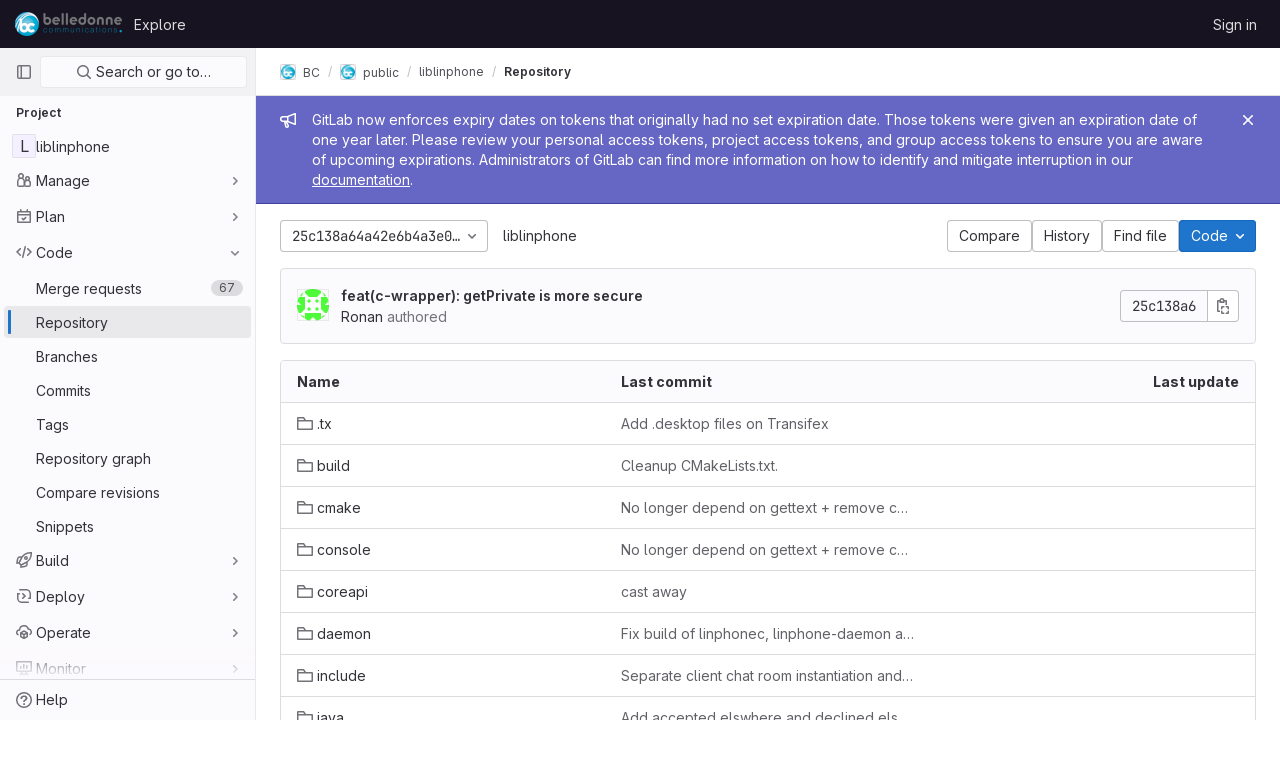

--- FILE ---
content_type: text/javascript; charset=utf-8
request_url: https://gitlab.linphone.org/assets/webpack/commons-pages.projects.blame.show-pages.projects.blame.streaming-pages.projects.blob.show-pages.proj-9f3d272f.0a7b0eab.chunk.js
body_size: 5095
content:
(this.webpackJsonp=this.webpackJsonp||[]).push([[87],{"0hIY":function(e,t,i){"use strict";i("ZzK0"),i("z6RN"),i("BzOf"),i("v2fZ");var o=i("NmEs");const n=function(e={}){e.highlightLineClass=e.highlightLineClass||"hll",e.fileHolderSelector=e.fileHolderSelector||".file-holder",e.scrollFileHolder=e.scrollFileHolder||!1,e.hash=e.hash||window.location.hash,e.scrollBehavior=e.scrollBehavior||"smooth",this.options=e,this._hash=e.hash,this.highlightLineClass=e.highlightLineClass,this.setHash=this.setHash.bind(this),this.highlightLine=this.highlightLine.bind(this),this.clickHandler=this.clickHandler.bind(this),this.highlightHash=this.highlightHash.bind(this),this.bindEvents(),this.highlightHash()};n.prototype.bindEvents=function(){var e=this;const t=document.querySelector(this.options.fileHolderSelector);t&&(t.addEventListener("click",this.clickHandler),t.addEventListener("highlight:line",this.highlightHash),window.addEventListener("hashchange",(function(t){return e.highlightHash(t.target.location.hash)})))},n.prototype.highlightHash=function(e,t=!0){let i;if(e&&"string"==typeof e&&(this._hash=e),this.clearHighlight(),""!==this._hash&&(i=this.hashToRange(this._hash),i[0])){this.highlightRange(i);const e="#L"+i[0];t&&Object(o.L)(e,{offset:-100,behavior:this.options.scrollBehavior})}},n.prototype.clickHandler=function(e){if(e.target.matches("a[data-line-number]")){let t;e.preventDefault(),this.clearHighlight();const i=parseInt(e.target.dataset.lineNumber,10),o=this.hashToRange(this._hash);if(!o[0]||!e.shiftKey)return this.setHash(i),this.highlightLine(i);if(e.shiftKey)return t=i<o[0]?[i,o[0]]:[o[0],i],this.setHash(t[0],t[1]),this.highlightRange(t)}},n.prototype.clearHighlight=function(){const e=document.getElementsByClassName(this.highlightLineClass);Array.from(e).forEach((function(e){e.classList.remove(this.highlightLineClass)}),this)},n.prototype.hashToRange=function(e){const t=e.match(/^#?L(\d+)(?:-L?(\d+))?$/);if(t&&t.length){return[parseInt(t[1],10),t[2]?parseInt(t[2],10):null]}return[null,null]},n.prototype.highlightLine=function(e){const t=document.getElementById("LC"+e);t&&t.classList.add(this.highlightLineClass)},n.prototype.highlightRange=function(e){if(e[1]){const t=[],i=e[0]<=e[1]?e:e.reverse();for(let o=e[0];o<=i[1];o+=1)t.push(this.highlightLine(o));return t}return this.highlightLine(e[0])},n.prototype.setHash=function(e,t){let i;return i=t?`#L${e}-${t}`:"#L"+e,this._hash=i,this.__setLocationHash__(i)},n.prototype.__setLocationHash__=function(e){return window.history.pushState({url:e},document.title,e)},t.a=n},"8QR2":function(e,t,i){"use strict";i("ZfjD")({target:"Object",stat:!0},{hasOwn:i("BWND")})},CX32:function(e,t,i){"use strict";i.d(t,"a",(function(){return r}));var o=i("3twG"),n=i("yQ8t"),s=i("d08M");class r{constructor(e){e.addAll([[s.o,function(){return Object(n.a)(".shortcuts-project")}],[s.f,function(){return Object(n.a)(".shortcuts-project-activity")}],[s.q,function(){return Object(n.a)(".shortcuts-deployments-releases")}],[s.i,function(){return Object(n.a)(".shortcuts-tree")}],[s.g,function(){return Object(n.a)(".shortcuts-commits")}],[s.p,function(){return Object(n.a)(".shortcuts-pipelines")}],[s.l,function(){return Object(n.a)(".shortcuts-builds")}],[s.s,function(){return Object(n.a)(".shortcuts-network")}],[s.r,function(){return Object(n.a)(".shortcuts-repository-charts")}],[s.j,function(){return Object(n.a)(".shortcuts-issues")}],[s.k,function(){return Object(n.a)(".shortcuts-issue-boards")}],[s.n,function(){return Object(n.a)(".shortcuts-merge_requests")}],[s.v,function(){return Object(n.a)(".shortcuts-wiki")}],[s.t,function(){return Object(n.a)(".shortcuts-snippets")}],[s.m,function(){return Object(n.a)(".shortcuts-kubernetes")}],[s.h,function(){return Object(n.a)(".shortcuts-environments")}],[s.cb,function(){return Object(n.a)(".shortcuts-compare")}],[s.u,r.navigateToWebIDE],[s.Z,function(){return Object(n.a)(".shortcuts-new-issue")}]])}static navigateToWebIDE(){var e,t,i;const n=Object(o.j)({sourceProjectFullPath:null===(e=window.gl.mrWidgetData)||void 0===e?void 0:e.source_project_full_path,targetProjectFullPath:null===(t=window.gl.mrWidgetData)||void 0===t?void 0:t.target_project_full_path,iid:null===(i=window.gl.mrWidgetData)||void 0===i?void 0:i.iid});n&&Object(o.U)(n,!0)}}},bGfL:function(e,t,i){"use strict";i.d(t,"a",(function(){return o}));i("ZzK0"),i("z6RN"),i("BzOf"),i("8QR2");function o(e=".js-read-more-trigger"){const t=document.querySelectorAll(e);t&&t.forEach((function(e){const t=e.previousElementSibling;if(t){if(Object.hasOwn(e.parentNode.dataset,"readMoreHeight")){const t=e.parentNode,i=Number(t.dataset.readMoreHeight),o=t.querySelector(".read-more-content");if(o&&t.style.setProperty("--read-more-height",i+"px"),i>o.clientHeight)return o.classList.remove("read-more-content--has-scrim"),void e.remove();e.classList.remove("gl-display-none")}e.addEventListener("click",(function(){t.classList.add("is-expanded"),e.remove()}),{once:!0})}}))}},d08M:function(e,t,i){"use strict";i.d(t,"sb",(function(){return a})),i.d(t,"z",(function(){return d})),i.d(t,"w",(function(){return u})),i.d(t,"d",(function(){return l})),i.d(t,"e",(function(){return h})),i.d(t,"B",(function(){return f})),i.d(t,"ob",(function(){return p})),i.d(t,"c",(function(){return g})),i.d(t,"x",(function(){return b})),i.d(t,"y",(function(){return j})),i.d(t,"A",(function(){return m})),i.d(t,"C",(function(){return y})),i.d(t,"ub",(function(){return O})),i.d(t,"D",(function(){return v})),i.d(t,"vb",(function(){return K})),i.d(t,"rb",(function(){return w})),i.d(t,"a",(function(){return k})),i.d(t,"O",(function(){return T})),i.d(t,"qb",(function(){return S})),i.d(t,"P",(function(){return G})),i.d(t,"E",(function(){return L})),i.d(t,"ab",(function(){return R})),i.d(t,"tb",(function(){return _})),i.d(t,"b",(function(){return x})),i.d(t,"jb",(function(){return D})),i.d(t,"kb",(function(){return E})),i.d(t,"mb",(function(){return q})),i.d(t,"ib",(function(){return H})),i.d(t,"lb",(function(){return I})),i.d(t,"hb",(function(){return F})),i.d(t,"o",(function(){return M})),i.d(t,"f",(function(){return B})),i.d(t,"q",(function(){return N})),i.d(t,"i",(function(){return P})),i.d(t,"pb",(function(){return z})),i.d(t,"g",(function(){return W})),i.d(t,"s",(function(){return Y})),i.d(t,"r",(function(){return A})),i.d(t,"j",(function(){return J})),i.d(t,"Z",(function(){return U})),i.d(t,"k",(function(){return Z})),i.d(t,"n",(function(){return $})),i.d(t,"p",(function(){return Q})),i.d(t,"l",(function(){return X})),i.d(t,"h",(function(){return V})),i.d(t,"m",(function(){return ee})),i.d(t,"t",(function(){return te})),i.d(t,"v",(function(){return ie})),i.d(t,"u",(function(){return oe})),i.d(t,"fb",(function(){return ne})),i.d(t,"eb",(function(){return se})),i.d(t,"gb",(function(){return re})),i.d(t,"bb",(function(){return ce})),i.d(t,"db",(function(){return ae})),i.d(t,"cb",(function(){return de})),i.d(t,"G",(function(){return ue})),i.d(t,"I",(function(){return le})),i.d(t,"F",(function(){return he})),i.d(t,"H",(function(){return fe})),i.d(t,"K",(function(){return pe})),i.d(t,"L",(function(){return ge})),i.d(t,"U",(function(){return be})),i.d(t,"W",(function(){return je})),i.d(t,"T",(function(){return me})),i.d(t,"Y",(function(){return ye})),i.d(t,"V",(function(){return Oe})),i.d(t,"X",(function(){return ve})),i.d(t,"S",(function(){return Ke})),i.d(t,"Q",(function(){return we})),i.d(t,"R",(function(){return ke})),i.d(t,"M",(function(){return Te})),i.d(t,"N",(function(){return Se})),i.d(t,"J",(function(){return Ge})),i.d(t,"nb",(function(){return Le})),i.d(t,"wb",(function(){return Ce})),i.d(t,"xb",(function(){return xe}));var o=i("htNe"),n=i.n(o),s=(i("byxs"),i("n7CP")),r=i("/lV4");const c=n()((function(){let e={};if(s.a.canUseLocalStorage())try{e=JSON.parse(localStorage.getItem("gl-keyboard-shortcuts-customizations")||"{}")}catch(e){}return e})),a={id:"globalShortcuts.toggleKeyboardShortcutsDialog",description:Object(r.a)("Toggle keyboard shortcuts help dialog"),defaultKeys:["?"]},d={id:"globalShortcuts.goToYourProjects",description:Object(r.a)("Go to your projects"),defaultKeys:["shift+p"]},u={id:"globalShortcuts.goToYourGroups",description:Object(r.a)("Go to your groups"),defaultKeys:["shift+g"]},l={id:"globalShortcuts.goToActivityFeed",description:Object(r.a)("Go to the activity feed"),defaultKeys:["shift+a"]},h={id:"globalShortcuts.goToMilestoneList",description:Object(r.a)("Go to the milestone list"),defaultKeys:["shift+l"]},f={id:"globalShortcuts.goToYourSnippets",description:Object(r.a)("Go to your snippets"),defaultKeys:["shift+s"]},p={id:"globalShortcuts.startSearch",description:Object(r.a)("Start search"),defaultKeys:["s","/"]},g={id:"globalShortcuts.focusFilterBar",description:Object(r.a)("Focus filter bar"),defaultKeys:["f"]},b={id:"globalShortcuts.goToYourIssues",description:Object(r.a)("Go to your issues"),defaultKeys:["shift+i"]},j={id:"globalShortcuts.goToYourMergeRequests",description:Object(r.a)("Go to your merge requests"),defaultKeys:["shift+m"]},m={id:"globalShortcuts.goToYourReviewRequests",description:Object(r.a)("Go to your review requests"),defaultKeys:["shift+r"]},y={id:"globalShortcuts.goToYourTodoList",description:Object(r.a)("Go to your To-Do list"),defaultKeys:["shift+t"]},O={id:"globalShortcuts.togglePerformanceBar",description:Object(r.a)("Toggle the Performance Bar"),defaultKeys:["p b"]},v={id:"globalShortcuts.hideAppearingContent",description:Object(r.a)("Hide tooltips or popovers"),defaultKeys:["esc"]},K={id:"globalShortcuts.toggleSuperSidebar",description:Object(r.a)("Toggle the navigation sidebar"),defaultKeys:["mod+\\"]},w={id:"globalShortcuts.toggleCanary",description:Object(r.a)("Toggle GitLab Next"),defaultKeys:["g x"]},k={id:"editing.boldText",description:Object(r.a)("Bold text"),defaultKeys:["mod+b"],customizable:!1},T={id:"editing.italicText",description:Object(r.a)("Italic text"),defaultKeys:["mod+i"],customizable:!1},S={id:"editing.strikethroughText",description:Object(r.a)("Strikethrough text"),defaultKeys:["mod+shift+x"],customizable:!1},G={id:"editing.linkText",description:Object(r.a)("Link text"),defaultKeys:["mod+k"],customizable:!1},L={id:"editing.indentLine",description:Object(r.a)("Indent line"),defaultKeys:["mod+]"],customizable:!1},R={id:"editing.outdentLine",description:Object(r.a)("Outdent line"),defaultKeys:["mod+["],customizable:!1},_={id:"editing.toggleMarkdownPreview",description:Object(r.a)("Toggle Markdown preview"),defaultKeys:["ctrl+shift+p","command+shift+p"]},C={id:"editing.editRecentComment",description:Object(r.a)("Edit your most recent comment in a thread (from an empty textarea)"),defaultKeys:["up"]},x={id:"wiki.editWikiPage",description:Object(r.a)("Edit wiki page"),defaultKeys:["e"]},D={id:"repositoryGraph.scrollLeft",description:Object(r.a)("Scroll left"),defaultKeys:["left","h"]},E={id:"repositoryGraph.scrollRight",description:Object(r.a)("Scroll right"),defaultKeys:["right","l"]},q={id:"repositoryGraph.scrollUp",description:Object(r.a)("Scroll up"),defaultKeys:["up","k"]},H={id:"repositoryGraph.scrollDown",description:Object(r.a)("Scroll down"),defaultKeys:["down","j"]},I={id:"repositoryGraph.scrollToTop",description:Object(r.a)("Scroll to top"),defaultKeys:["shift+up","shift+k"]},F={id:"repositoryGraph.scrollToBottom",description:Object(r.a)("Scroll to bottom"),defaultKeys:["shift+down","shift+j"]},M={id:"project.goToOverview",description:Object(r.a)("Go to the project's overview page"),defaultKeys:["g o"]},B={id:"project.goToActivityFeed",description:Object(r.a)("Go to the project's activity feed"),defaultKeys:["g v"]},N={id:"project.goToReleases",description:Object(r.a)("Go to releases"),defaultKeys:["g r"]},P={id:"project.goToFiles",description:Object(r.a)("Go to files"),defaultKeys:["g f"]},z={id:"project.startSearchFile",description:Object(r.a)("Go to find file"),defaultKeys:["t"]},W={id:"project.goToCommits",description:Object(r.a)("Go to commits"),defaultKeys:["g c"]},Y={id:"project.goToRepoGraph",description:Object(r.a)("Go to repository graph"),defaultKeys:["g n"]},A={id:"project.goToRepoCharts",description:Object(r.a)("Go to repository charts"),defaultKeys:["g d"]},J={id:"project.goToIssues",description:Object(r.a)("Go to issues"),defaultKeys:["g i"]},U={id:"project.newIssue",description:Object(r.a)("New issue"),defaultKeys:["i"]},Z={id:"project.goToIssueBoards",description:Object(r.a)("Go to issue boards"),defaultKeys:["g b"]},$={id:"project.goToMergeRequests",description:Object(r.a)("Go to merge requests"),defaultKeys:["g m"]},Q={id:"project.goToPipelines",description:Object(r.a)("Go to pipelines"),defaultKeys:["g p"]},X={id:"project.goToJobs",description:Object(r.a)("Go to jobs"),defaultKeys:["g j"]},V={id:"project.goToEnvironments",description:Object(r.a)("Go to environments"),defaultKeys:["g e"]},ee={id:"project.goToKubernetes",description:Object(r.a)("Go to kubernetes"),defaultKeys:["g k"]},te={id:"project.goToSnippets",description:Object(r.a)("Go to snippets"),defaultKeys:["g s"]},ie={id:"project.goToWiki",description:Object(r.a)("Go to wiki"),defaultKeys:["g w"]},oe={id:"project.goToWebIDE",description:Object(r.a)("Open in Web IDE"),defaultKeys:["."]},ne={id:"projectFiles.moveSelectionUp",description:Object(r.a)("Move selection up"),defaultKeys:["up"]},se={id:"projectFiles.moveSelectionDown",description:Object(r.a)("Move selection down"),defaultKeys:["down"]},re={id:"projectFiles.openSelection",description:Object(r.a)("Open Selection"),defaultKeys:["enter"]},ce={id:"projectFiles.goBack",description:Object(r.a)("Go back (while searching for files)"),defaultKeys:["esc"]},ae={id:"projectFiles.goToFilePermalink",description:Object(r.a)("Go to file permalink (while viewing a file)"),defaultKeys:["y"]},de={id:"projectFiles.goToCompare",description:Object(r.a)("Compare Branches"),defaultKeys:["shift+c"]},ue={id:"issuables.commentReply",description:Object(r.a)("Comment/Reply (quoting selected text)"),defaultKeys:["r"]},le={id:"issuables.editDescription",description:Object(r.a)("Edit description"),defaultKeys:["e"]},he={id:"issuables.changeLabel",description:Object(r.a)("Change label"),defaultKeys:["l"]},fe={id:"issuables.copyIssuableRef",description:Object(r.a)("Copy reference"),defaultKeys:["c r"]},pe={id:"issuesMRs.changeAssignee",description:Object(r.a)("Change assignee"),defaultKeys:["a"]},ge={id:"issuesMRs.changeMilestone",description:Object(r.a)("Change milestone"),defaultKeys:["m"]},be={id:"mergeRequests.nextFileInDiff",description:Object(r.a)("Next file in diff"),defaultKeys:["]","j"]},je={id:"mergeRequests.previousFileInDiff",description:Object(r.a)("Previous file in diff"),defaultKeys:["[","k"]},me={id:"mergeRequests.goToFile",description:Object(r.a)("Go to file"),defaultKeys:["mod+p","t"],customizable:!1},ye={id:"mergeRequests.toggleFileBrowser",description:Object(r.a)("Toggle file browser"),defaultKeys:["f"],customizable:!1},Oe={id:"mergeRequests.nextUnresolvedDiscussion",description:Object(r.a)("Next unresolved thread"),defaultKeys:["n"]},ve={id:"mergeRequests.previousUnresolvedDiscussion",description:Object(r.a)("Previous unresolved thread"),defaultKeys:["p"]},Ke={id:"mergeRequests.copySourceBranchName",description:Object(r.a)("Copy source branch name"),defaultKeys:["b"]},we={id:"mergeRequestCommits.nextCommit",description:Object(r.a)("Next commit"),defaultKeys:["c"]},ke={id:"mergeRequestCommits.previousCommit",description:Object(r.a)("Previous commit"),defaultKeys:["x"]},Te={id:"issues.nextDesign",description:Object(r.a)("Next design"),defaultKeys:["right"]},Se={id:"issues.previousDesign",description:Object(r.a)("Previous design"),defaultKeys:["left"]},Ge={id:"issues.closeDesign",description:Object(r.a)("Close design"),defaultKeys:["esc"]},Le={id:"sidebar.closeWidget",description:Object(r.a)("Close sidebar widget"),defaultKeys:["esc"]},Re={id:"webIDE.goToFile",description:Object(r.a)("Go to file"),defaultKeys:["mod+p","t"],customizable:!1},_e={id:"webIDE.commit",description:Object(r.a)("Commit (when editing commit message)"),defaultKeys:["mod+enter"],customizable:!1},Ce=[{id:"globalShortcuts",name:Object(r.a)("Global Shortcuts"),keybindings:[a,d,u,l,h,f,p,g,b,j,m,y,O,v,K]},{id:"editing",name:Object(r.a)("Editing"),keybindings:[k,T,S,G,_,C]},{id:"wiki",name:Object(r.a)("Wiki"),keybindings:[x]},{id:"repositoryGraph",name:Object(r.a)("Repository Graph"),keybindings:[D,E,q,H,I,F]},{id:"project",name:Object(r.a)("Project"),keybindings:[M,B,N,P,z,W,Y,A,J,U,Z,$,Q,X,V,ee,te,ie,oe]},{id:"projectFiles",name:Object(r.a)("Project Files"),keybindings:[ne,se,re,ce,ae,de]},{id:"issuables",name:Object(r.a)("Epics, issues, and merge requests"),keybindings:[ue,le,he,fe]},{id:"issuesMRs",name:Object(r.a)("Issues and merge requests"),keybindings:[pe,ge]},{id:"mergeRequests",name:Object(r.a)("Merge requests"),keybindings:[be,je,me,Oe,ve,Ke,ye]},{id:"mergeRequestCommits",name:Object(r.a)("Merge request commits"),keybindings:[we,ke]},{id:"issues",name:Object(r.a)("Issues"),keybindings:[Te,Se,Ge]},{id:"webIDE",name:Object(r.a)("Legacy Web IDE"),keybindings:[Re,_e]},{id:"misc",name:Object(r.a)("Miscellaneous"),keybindings:[w]}],xe=function(e){return function({customizable:e}){return Boolean(null==e||e)}(e)&&c()[e.id]||e.defaultKeys}},gjpc:function(e,t,i){"use strict";i.r(t);var o=i("Erny"),n=i("CX32"),s=i("bGfL"),r=i("EmJ/"),c=i.n(r),a=i("NmEs"),d=i("vodr");new class{constructor(){Object(d.a)(),c()(".js-hide-no-ssh-message").on("click",(function(e){return Object(a.M)("hide_no_ssh_message","false"),c()(this).parents(".js-no-ssh-key-message").remove(),e.preventDefault()})),c()(".js-hide-no-password-message").on("click",(function(e){return Object(a.M)("hide_no_password_message","false"),c()(this).parents(".js-no-password-message").remove(),e.preventDefault()})),c()(".hide-auto-devops-implicitly-enabled-banner").on("click",(function(e){const t="hide_auto_devops_implicitly_enabled_banner_"+c()(this).data("project-id");return Object(a.M)(t,"false"),c()(this).parents(".auto-devops-implicitly-enabled-banner").remove(),e.preventDefault()})),c()(".hide-mobile-devops-promo").on("click",(function(e){const t="hide_mobile_devops_promo_"+c()(this).data("project-id");return Object(a.M)(t,"false"),c()(this).parents("#mobile-devops-promo-banner").remove(),e.preventDefault()}))}static changeProject(e){return window.location=e}},Object(o.a)(n.a),Object(s.a)()},vodr:function(e,t,i){"use strict";i.d(t,"a",(function(){return s}));i("B++/"),i("z6RN"),i("47t/");var o=i("EmJ/"),n=i.n(o);function s(){const e=n()("ul.clone-options-dropdown");if(e.length){const t=n()("#clone_url"),i=n()(".js-git-clone-holder .js-clone-dropdown-label"),o=document.querySelector(".js-mobile-git-clone .js-clone-dropdown-label"),s=i.text().trim();s.length>0&&n()(`a:contains('${s}')`,e).addClass("is-active"),n()(".js-clone-links a",e).on("click",(function(i){const s=n()(i.currentTarget),r=s.attr("href");if(r&&(r.startsWith("vscode://")||r.startsWith("xcode://")||r.startsWith("jetbrains://")))return;i.preventDefault();const c=s.data("cloneType");n()(".is-active",e).removeClass("is-active"),n()(`a[data-clone-type="${c}"]`).each((function(){const e=n()(this),t=e.find(".dropdown-menu-inner-title").text(),i=e.closest(".js-git-clone-holder, .js-mobile-git-clone").find(".js-clone-dropdown-label");e.toggleClass("is-active"),i.text(t)})),o?o.dataset.clipboardText=r:t.val(r),n()(".js-git-empty .js-clone").text(r)}))}}}}]);
//# sourceMappingURL=commons-pages.projects.blame.show-pages.projects.blame.streaming-pages.projects.blob.show-pages.proj-9f3d272f.0a7b0eab.chunk.js.map